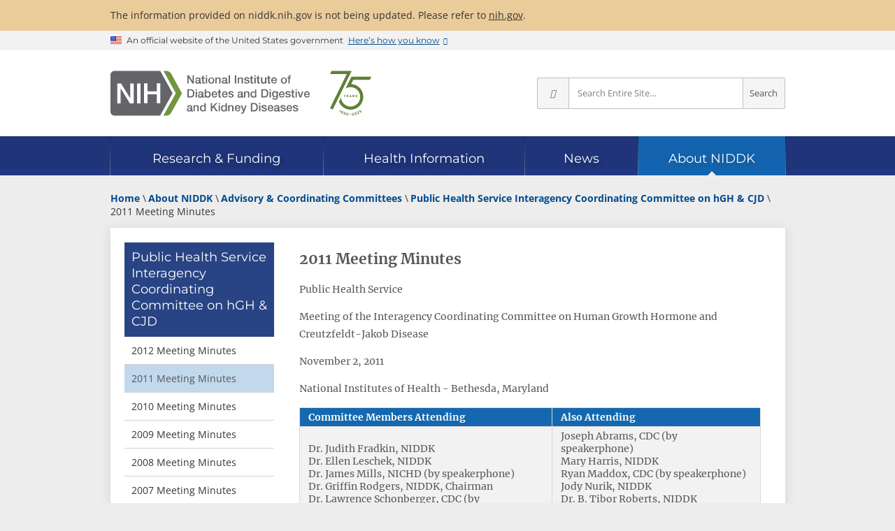

--- FILE ---
content_type: text/html; charset=utf-8
request_url: https://www.niddk.nih.gov/about-niddk/advisory-coordinating-committees/interagency-coordinating-committee-human-growth-hormone-creutzfeldt-jacob/2011-meeting-minutes
body_size: 14242
content:
<!doctype html>

<html lang="en-US">

<head>
    <meta charset="utf-8">
    <meta name="viewport" content="width=device-width, initial-scale=1.0">
    <meta http-equiv="X-UA-Compatible" content="IE=edge">
    <title>2011 Meeting Minutes - NIDDK</title>
    
    <meta name="msvalidate.01" content="7FEF9D64C9916EC9393EB5B21BD0037E">
    
    <meta name="format-detection" content="telephone=no">
    <link rel="icon" href="/_ux/niddk/9.40.0/favicon.ico">
    <link rel="apple-touch-icon" href="/_ux/niddk/9.40.0/images/apple-touch-icon.png">
    
    <link rel="preconnect" href="https://www.google-analytics.com">
    <link rel="preconnect" href="https://www.googletagmanager.com">
    <link rel="dns-prefetch" href="https://www.google-analytics.com">
    <link rel="dns-prefetch" href="https://www.googletagmanager.com">
    <link rel="dns-prefetch" href="https://dap.digitalgov.gov">
    <link rel="dns-prefetch" href="https://livechat.niddk.nih.gov">
    <link rel="preload" as="font" type="font/woff2" href="/_ux/niddk/9.40.0/styles/fonts/merriweather-v30-latin-regular.woff2" crossorigin>
    <link rel="preload" as="font" type="font/woff2" href="/_ux/niddk/9.40.0/styles/fonts/open-sans-v29-latin-regular.woff2" crossorigin>
    <link rel="preload" as="font" type="font/woff2" href="/_ux/niddk/9.40.0/styles/fonts/open-sans-v29-latin-600.woff2" crossorigin>
    <link rel="preload" as="font" type="font/woff2" href="/_ux/niddk/9.40.0/styles/fonts/open-sans-v29-latin-700.woff2" crossorigin>
    <link rel="preload" as="font" type="font/woff2" href="/_ux/niddk/9.40.0/styles/fonts/montserrat-v24-latin-regular.woff2" crossorigin>
    <link rel="preload" as="font" type="font/woff2" href="/_ux/niddk/9.40.0/styles/fonts/dki.woff2" crossorigin>
    
    <link rel="preload" as="fetch" href="/_internal/livechat/livechatstatus?id=50663d80-608f-413c-b61a-b8cc400d51e4" id="_lcstatuslink" crossorigin>
    
    <link rel="stylesheet" media="print" onload="this.media='all'" href="/_ux/niddk/9.40.0/deps/slick-carousel/slick.min.css">
    <link rel="stylesheet" media="print" onload="this.media='all'" href="/_ux/niddk/9.40.0/deps/jquery-scrolltabs/scrolltabs.min.css">
    <link rel="stylesheet" media="print" onload="this.media='all'" href="/_ux/niddk/9.40.0/deps/magnific-popup/magnific-popup.min.css">
    <link rel="stylesheet" media="print" onload="this.media='all'" href="/_ux/niddk/9.40.0/deps/tablesaw/tablesaw.min.css">
    
    <link rel="stylesheet" href="/_ux/niddk/9.40.0/styles/niddk-web.css">
    <noscript><link rel="stylesheet" href="/_ux/niddk/9.40.0/styles/niddk-nojs.css"></noscript>

    

        <link rel="canonical" href="https://www.niddk.nih.gov/about-niddk/advisory-coordinating-committees/interagency-coordinating-committee-human-growth-hormone-creutzfeldt-jacob/2011-meeting-minutes">
    <meta property="og:url" content="https://www.niddk.nih.gov/about-niddk/advisory-coordinating-committees/interagency-coordinating-committee-human-growth-hormone-creutzfeldt-jacob/2011-meeting-minutes">
    <meta property="og:type" content="article">
    <meta property="og:title" content="2011 Meeting Minutes - NIDDK">
        <meta property="og:image" content="https://www.niddk.nih.gov/-/media/Images/Components/Default-Social-Media-Images/Home--About-Card.png">
    <meta property="og:site_name" content="National Institute of Diabetes and Digestive and Kidney Diseases">
    <meta name="twitter:card" content="summary">
    <meta name="twitter:site:id" content="1901405066">     <meta name="twitter:title" content="2011 Meeting Minutes - NIDDK">
        <meta name="twitter:image" content="https://www.niddk.nih.gov/-/media/Images/Components/Default-Social-Media-Images/Home--About-Card.png">
        <script>
        window.dataLayer = window.dataLayer || [];
        dataLayer.push({"pageID":"50663d80-608f-413c-b61a-b8cc400d51e4","pagePath":"/about-niddk/advisory-coordinating-committees/interagency-coordinating-committee-human-growth-hormone-creutzfeldt-jacob/2011-meeting-minutes","pageTitle":"2011 Meeting Minutes","pageLanguage":"English","lastReviewedDate":"2011-11-01"});
        </script>




<script>(function(w,d,s,l,i){w[l]=w[l]||[];w[l].push({'gtm.start':
new Date().getTime(),event:'gtm.js'});var f=d.getElementsByTagName(s)[0],
j=d.createElement(s),dl=l!='dataLayer'?'&l='+l:'';j.async=true;j.src=
'https://www.googletagmanager.com/gtm.js?id='+i+dl;f.parentNode.insertBefore(j,f);
})(window,document,'script','dataLayer','GTM-MBRL4D');</script></head>
<body itemscope itemtype="http://schema.org/WebPage" class="page-lang-en">
<noscript><iframe src="https://www.googletagmanager.com/ns.html?id=GTM-MBRL4D" height="0" width="0" style="display:none;visibility:hidden" name="Google Tag Manager" title="Google Tag Manager"></iframe></noscript>    
    <div class="site-wrap">
        <header class="site-header">
            <a href="#main" class="skip-link">Skip to main content</a>
            <div class="site-alerts">
                <div class="site-alert info">
    <div class="grid">
        <p>
            The information provided on niddk.nih.gov is not being updated. Please refer to <a href="https://www.nih.gov">nih.gov</a>.
        </p>
    </div>
</div>
            </div>
            <section class="usa-banner" aria-label="Official website of the United States government">
    <div class="usa-accordion grid">
        <div class="usa-banner__header">
            <div class="usa-banner__inner">
                <div class="usa-banner__inner-flag">
                    <img class="usa-banner__header-flag" src="[data-uri]" alt="U.S. flag">
                </div>
                <div class="usa-banner__inner-text">
                    <p class="usa-banner__header-text">An official website of the United States government</p>
                    <p class="usa-banner__header-action" aria-hidden="true">Here’s how you know</p>
                </div>
                <button type="button" class="usa-banner__button" aria-expanded="false" aria-controls="gov-banner">
                    <span class="usa-banner__button-text">Here’s how you know</span>
                </button>
            </div>
        </div>
        <div class="usa-banner__content usa-accordion__content" id="gov-banner" hidden>
            <div class="usa-banner__guidance">
                <svg xmlns="http://www.w3.org/2000/svg" aria-hidden="true" width="64" height="64" viewBox="0 0 64 64"><title>Official government website icon</title><path fill="#2378C3" fill-rule="evenodd" d="M32 0c17.673 0 32 14.327 32 32 0 17.673-14.327 32-32 32C14.327 64 0 49.673 0 32 0 14.327 14.327 0 32 0zm0 1.208C14.994 1.208 1.208 14.994 1.208 32S14.994 62.792 32 62.792 62.792 49.006 62.792 32 49.006 1.208 32 1.208zm10.59 38.858a.857.857 0 0 1 .882.822v1.642H18.886v-1.642a.857.857 0 0 1 .882-.822H42.59zM25.443 27.774v9.829h1.642v-9.83h3.273v9.83H32v-9.83h3.272v9.83h1.643v-9.83h3.272v9.83h.76a.857.857 0 0 1 .882.821v.821h-21.3v-.809a.857.857 0 0 1 .88-.82h.762v-9.842h3.272zm5.736-8.188l12.293 4.915v1.642h-1.63a.857.857 0 0 1-.882.822H21.41a.857.857 0 0 1-.882-.822h-1.642v-1.642l12.293-4.915z" /></svg>
                <div class="usa-media-block__body">
                    <p>
                        <strong>Official websites use .gov</strong>
                        <br>
                        A <strong>.gov</strong> website belongs to an official government organization in the United States.
                    </p>
                </div>
            </div>
            <div class="usa-banner__guidance">
                <svg xmlns="http://www.w3.org/2000/svg" aria-hidden="true" width="64" height="64" viewBox="0 0 64 64"><title>icon-https</title><path fill="#719F2A" fill-rule="evenodd" d="M32 0c17.673 0 32 14.327 32 32 0 17.673-14.327 32-32 32C14.327 64 0 49.673 0 32 0 14.327 14.327 0 32 0zm0 1.208C14.994 1.208 1.208 14.994 1.208 32S14.994 62.792 32 62.792 62.792 49.006 62.792 32 49.006 1.208 32 1.208zm0 18.886a7.245 7.245 0 0 1 7.245 7.245v3.103h.52c.86 0 1.557.698 1.557 1.558v9.322c0 .86-.697 1.558-1.557 1.558h-15.53c-.86 0-1.557-.697-1.557-1.558V32c0-.86.697-1.558 1.557-1.558h.52V27.34A7.245 7.245 0 0 1 32 20.094zm0 3.103a4.142 4.142 0 0 0-4.142 4.142v3.103h8.284V27.34A4.142 4.142 0 0 0 32 23.197z" /></svg>
                <div class="usa-media-block__body">
                    <p>
                        <strong>Secure .gov websites use HTTPS</strong>
                        <br>
                        A <strong>lock</strong> (
                        <span class="icon-lock">
                            <svg xmlns="http://www.w3.org/2000/svg" width="52" height="64" viewbox="0 0 52 64" class="usa-banner__lock-image" role="img" aria-labelledby="banner-lock-title banner-lock-description" focusable="false">
                                <title id="banner-lock-title">Lock</title>
                                <desc id="banner-lock-description">Locked padlock icon</desc>
                                <path fill="#000000" fill-rule="evenodd" d="M26 0c10.493 0 19 8.507 19 19v9h3a4 4 0 0 1 4 4v28a4 4 0 0 1-4 4H4a4 4 0 0 1-4-4V32a4 4 0 0 1 4-4h3v-9C7 8.507 15.507 0 26 0zm0 8c-5.979 0-10.843 4.77-10.996 10.712L15 19v9h22v-9c0-6.075-4.925-11-11-11z" />
                            </svg>
                        </span>
                        ) or <strong>https://</strong> means you’ve safely connected to the .gov website. Share sensitive information only on official, secure websites.
                    </p>
                </div>
            </div>
        </div>
    </div>
</section>
<div class="stripe-brand">
    <div class="dk-brand-wrap">
        <div class="dk-site-logos">
<a href="/" title="NIDDK home page">
<img src="/_ux/niddk/9.40.0/images/site-logos.svg#full" width="300" height="67" class="desktop" alt="NIH: National Institute of Diabetes and Digestive and Kidney Diseases" />
<img src="/_ux/niddk/9.40.0/images/site-logos.svg#abbrev" width="150" height="34" class="mobile" alt="NIH: National Institute of Diabetes and Digestive and Kidney Diseases" />
</a>
<a href="/about-niddk/75th-anniversary" title="NIDDK 75th Anniversary">
<img src="/_ux/niddk/9.40.0/images/site-logos.svg#full75" width="63" height="67" class="desktop" alt="75 years: 1950-2025" />
<img src="/_ux/niddk/9.40.0/images/site-logos.svg#abbrev75" width="35" height="30" class="mobile" alt="75 years: 1950-2025" />
</a>
</div>
        <div class="dk-site-mobile-toolbar">
    <button type="button" class="mobile-site-search"><i class="i-search"></i>Search</button>
    <button type="button" class="dk-nav-menu"><i class="i-menu"></i>Menu</button>
</div>

        <form class="dk-site-search" id="site-search" action="/search" method="GET" aria-label="Site search">
            <button type="button" class="close-mobile-site-search" aria-label="Close search"><i class="i-times"></i></button>
            <div class="site-search-info">Search for Information from NIDDK</div>
            <button type="button" class="ss-options" title="Change search scope" aria-label="Select scope" aria-haspopup="true" aria-owns="site-search-opts">
                <i class="i-angle-down" aria-hidden="true"></i>
            </button>
            <ul id="site-search-opts" role="menu" aria-hidden="true" aria-label="Scope options">
                <li role="menuitemradio" aria-checked="true" data-value="all">Entire Site</li>
                <li role="menuitemradio" aria-checked="false" data-value="research">Research &amp; Funding</li>
                <li role="menuitemradio" aria-checked="false" data-value="health-info">Health Information</li>
                <li role="menuitemradio" aria-checked="false" data-value="news">News</li>
                <li role="menuitemradio" aria-checked="false" data-value="about">About NIDDK</li>
            </ul>
            <input type="hidden" name="s" value="all" />
            <input type="text" name="q" placeholder="Search Entire Site…" aria-label="Site search terms" />
            <button type="submit" class="ss-go" title="Search Entire Site">Search</button>
        </form>
    </div>
</div>

<nav class="dk-site-nav sticky" aria-label="Site">
    <div class="grid" role="presentation">
        <div class="sn-bar" role="list" aria-owns="dk_sn0 dk_sn1 dk_sn2 dk_sn3 dk_sn4">
            <div id="dk_sn0" class="sn-home" role="listitem">
                <div class="sn-section-title">
                    <a href="/" class="dk-logo">Home</a>
                </div>
            </div>
            <div class="sn-sections-wrap" role="presentation">
                <div class="sn-sections" role="presentation">
                        <div id="dk_sn1" class="sn-section" role="listitem">
                            <input id="dk_snexpand1" type="checkbox" class="sn-chk-expand"/>
                            <div class="sn-section-title">
                                <a href="/research-funding"><span>Research &amp; Funding</span></a>
                                <label for="dk_snexpand1" class="sn-lbl-expand">Expand Research &amp; Funding</label>
                            </div>
                                <div class="sn-subsections" role="list">
                                    <div class="sn-collapsible">
                                            <div role="presentation">
                                                                                                    <div role="listitem"><a href="/research-funding/current-opportunities">Current Funding Opportunities</a></div>
                                                    <div role="listitem"><a href="/research-funding/research-programs">Research Programs &amp; Contacts</a></div>
                                                    <div role="listitem"><a href="/research-funding/human-subjects-research">Human Subjects Research</a></div>
                                                    <div role="listitem"><a href="/research-funding/process">Funding Process</a></div>
                                            </div>
                                            <div role="presentation">
                                                                                                    <div role="listitem"><a href="/research-funding/training-career-development">Research Training &amp; Career Development</a></div>
                                                    <div role="listitem"><a href="/research-funding/funded-grants-grant-history">Funded Grants &amp; Grant History</a></div>
                                                    <div role="listitem"><a href="/research-funding/research-resources">Research Resources</a></div>
                                            </div>
                                            <div role="presentation">
                                                                                                    <div role="listitem"><a href="/research-funding/at-niddk">Research at NIDDK</a></div>
                                                    <div role="listitem"><a href="/research-funding/technology-advancement-transfer">Technology Advancement &amp; Transfer</a></div>
                                                    <div role="listitem"><a href="/news/meetings-workshops">Meetings &amp; Workshops</a></div>
                                            </div>
                                    </div>
                                </div>
                        </div>
                        <div id="dk_sn2" class="sn-section" role="listitem">
                            <input id="dk_snexpand2" type="checkbox" class="sn-chk-expand"/>
                            <div class="sn-section-title">
                                <a href="/health-information"><span>Health Information</span></a>
                                <label for="dk_snexpand2" class="sn-lbl-expand">Expand Health Information</label>
                            </div>
                                <div class="sn-subsections" role="list">
                                    <div class="sn-collapsible">
                                            <div role="group" class="sn-subgroup" aria-labelledby="dk_snsg0">
                                                    <div id="dk_snsg0" class="sn-subgroup-title" role="presentation">Health Topics</div>
                                                                                                    <div role="listitem"><a href="/health-information/diabetes">Diabetes</a></div>
                                                    <div role="listitem"><a href="/health-information/digestive-diseases">Digestive Diseases</a></div>
                                                    <div role="listitem"><a href="/health-information/kidney-disease">Kidney Disease</a></div>
                                                    <div role="listitem"><a href="/health-information/weight-management">Weight Management</a></div>
                                                    <div role="listitem"><a href="/health-information/liver-disease">Liver Disease</a></div>
                                                    <div role="listitem"><a href="/health-information/urologic-diseases">Urologic Diseases</a></div>
                                                    <div role="listitem"><a href="/health-information/endocrine-diseases">Endocrine Diseases</a></div>
                                                    <div role="listitem"><a href="/health-information/diet-nutrition">Diet &amp; Nutrition</a></div>
                                                    <div role="listitem"><a href="/health-information/blood-diseases">Blood Diseases</a></div>
                                                    <div role="listitem"><a href="/health-information/diagnostic-tests">Diagnostic Tests</a></div>
                                            </div>
                                            <div role="presentation">
                                                                                                    <div role="listitem"><a href="/health-information/informacion-de-la-salud">La informaci&#243;n de la salud en espa&#241;ol</a></div>
                                                    <div role="listitem"><a href="/health-information/health-statistics">Health Statistics</a></div>
                                                    <div role="listitem"><a href="/health-information/clinical-trials">Clinical Trials</a></div>
                                            </div>
                                            <div role="presentation">
                                                                                                    <div role="listitem"><a href="/health-information/professionals">For Health Professionals</a></div>
                                                    <div role="listitem"><a href="/health-information/professionals/diabetes-discoveries-practice">Diabetes Discoveries &amp; Practice Blog</a></div>
                                                    <div role="listitem"><a href="/health-information/community-health-outreach">Community Health &amp; Outreach</a></div>
                                            </div>
                                    </div>
                                </div>
                        </div>
                        <div id="dk_sn3" class="sn-section" role="listitem">
                            <input id="dk_snexpand3" type="checkbox" class="sn-chk-expand"/>
                            <div class="sn-section-title">
                                <a href="/news"><span>News</span></a>
                                <label for="dk_snexpand3" class="sn-lbl-expand">Expand News</label>
                            </div>
                                <div class="sn-subsections" role="list">
                                    <div class="sn-collapsible">
                                            <div role="presentation">
                                                                                                    <div role="listitem"><a href="/news/archive">News Archive</a></div>
                                                    <div role="listitem"><a href="/news/meetings-workshops">Meetings &amp; Workshops</a></div>
                                            </div>
                                            <div role="presentation">
                                                                                                    <div role="listitem"><a href="/news/media-library">Media Library</a></div>
                                                    <div role="listitem"><a href="/news/follow-us">Follow Us</a></div>
                                            </div>
                                    </div>
                                </div>
                        </div>
                        <div id="dk_sn4" class="sn-section current" role="listitem">
                            <input id="dk_snexpand4" type="checkbox" class="sn-chk-expand"/>
                            <div class="sn-section-title">
                                <a href="/about-niddk"><span>About NIDDK</span></a>
                                <label for="dk_snexpand4" class="sn-lbl-expand">Expand About NIDDK</label>
                            </div>
                                <div class="sn-subsections" role="list">
                                    <div class="sn-collapsible">
                                            <div role="presentation">
                                                                                                    <div role="listitem"><a href="/about-niddk/meet-director">Meet the Director</a></div>
                                                    <div role="listitem"><a href="/about-niddk/offices-divisions">Offices &amp; Divisions</a></div>
                                                    <div role="listitem"><a href="/about-niddk/staff-directory">Staff Directory</a></div>
                                                    <div role="listitem"><a href="/about-niddk/budget-legislative-information">Budget &amp; Legislative Information</a></div>
                                            </div>
                                            <div role="presentation">
                                                                                                    <div role="listitem"><a href="/about-niddk/advisory-coordinating-committees">Advisory &amp; Coordinating Committees</a></div>
                                                    <div role="listitem"><a href="/about-niddk/strategic-plans-reports">Strategic Plans &amp; Reports</a></div>
                                                    <div role="listitem"><a href="/about-niddk/research-areas">Research Areas</a></div>
                                                    <div role="listitem"><a href="/about-niddk/faqs">FAQs</a></div>
                                            </div>
                                            <div role="presentation">
                                                                                                    <div role="listitem"><a href="/about-niddk/jobs">Jobs at NIDDK</a></div>
                                                    <div role="listitem"><a href="/about-niddk/visit-us">Visit Us</a></div>
                                                    <div role="listitem"><a href="/about-niddk/contact-us">Contact Us</a></div>
                                                    <div role="listitem"><a href="/about-niddk/75th-anniversary">NIDDK 75th Anniversary</a></div>
                                            </div>
                                    </div>
                                </div>
                        </div>
                </div>
            </div>
        </div>
    </div>
</nav>
<div class="balloon"></div>

        </header>
        <main id="main">
    <div class="grid dk-two-column">
        <div class="dk-breadcrumb-row">
                <script type="application/ld+json">
    {
      "@context": "https://schema.org",
      "@type": "BreadcrumbList",
      "itemListElement" : [
               
               {
                    "@type": "ListItem",
                   "position": 1,
                   "name": "Home",

                   "item": "https://www.niddk.nih.gov"
               },
              
               
               {
                    "@type": "ListItem",
                   "position": 2,
                   "name": "About NIDDK",

                   "item": "https://www.niddk.nih.gov/about-niddk"
               },
              
               
               {
                    "@type": "ListItem",
                   "position": 3,
                   "name": "Advisory &amp; Coordinating Committees",

                   "item": "https://www.niddk.nih.gov/about-niddk/advisory-coordinating-committees"
               },
              
               
               {
                    "@type": "ListItem",
                   "position": 4,
                   "name": "Public Health Service Interagency Coordinating Committee on hGH &amp; CJD",

                   "item": "https://www.niddk.nih.gov/about-niddk/advisory-coordinating-committees/interagency-coordinating-committee-human-growth-hormone-creutzfeldt-jacob"
               },
              
               
                   {
                   "@type": "ListItem",
                   "position": 5,
                   "name": "2011 Meeting Minutes"

                   }
               
      ]
    }
    </script>
    <div class="dk-breadcrumbs">
        <ol>
                    <li>
                        
                        <a href="/"><span>Home</span></a>
                    </li>
                    <li>
                        
                        <a href="/about-niddk"><span>About NIDDK</span></a>
                    </li>
                    <li>
                        
                        <a href="/about-niddk/advisory-coordinating-committees"><span>Advisory &amp; Coordinating Committees</span></a>
                    </li>
                    <li>
                        
                        <a href="/about-niddk/advisory-coordinating-committees/interagency-coordinating-committee-human-growth-hormone-creutzfeldt-jacob"><span>Public Health Service Interagency Coordinating Committee on hGH &amp; CJD</span></a>
                    </li>
                    <li>
                        <span>2011 Meeting Minutes</span>
                    </li>
        </ol>
    </div>

    <button type="button" class="context-menu-button">Related Topics</button>

        </div>
        <div class="dk-main-container">
            <nav class="dk-leftnav" aria-label="Section navigation">
                


    <a href="/about-niddk/advisory-coordinating-committees/interagency-coordinating-committee-human-growth-hormone-creutzfeldt-jacob" aria-description="Parent page">Public Health Service Interagency Coordinating Committee on hGH &amp; CJD</a>
        <ul>
            
                <li class="ln-collapsed">
        <a href="/about-niddk/advisory-coordinating-committees/interagency-coordinating-committee-human-growth-hormone-creutzfeldt-jacob/2012-meeting-minutes">2012 Meeting Minutes</a>
                </li>
                <li class="ln-current">
        <span>2011 Meeting Minutes</span>
                </li>
                <li class="ln-collapsed">
        <a href="/about-niddk/advisory-coordinating-committees/interagency-coordinating-committee-human-growth-hormone-creutzfeldt-jacob/2010-meeting-minutes">2010 Meeting Minutes</a>
                </li>
                <li class="ln-collapsed">
        <a href="/about-niddk/advisory-coordinating-committees/interagency-coordinating-committee-human-growth-hormone-creutzfeldt-jacob/2009-meeting-minutes">2009 Meeting Minutes</a>
                </li>
                <li class="ln-collapsed">
        <a href="/about-niddk/advisory-coordinating-committees/interagency-coordinating-committee-human-growth-hormone-creutzfeldt-jacob/2008-meeting-minutes">2008 Meeting Minutes</a>
                </li>
                <li class="ln-collapsed">
        <a href="/about-niddk/advisory-coordinating-committees/interagency-coordinating-committee-human-growth-hormone-creutzfeldt-jacob/2007-meeting-minutes">2007 Meeting Minutes</a>
                </li>
        </ul>

            </nav>
            <article class="dk-content">
                    <h1 itemprop="name">2011 Meeting Minutes</h1>
    <div >
        <p>Public Health Service</p>
<p>Meeting of the Interagency Coordinating Committee on Human Growth Hormone and Creutzfeldt-Jakob Disease</p>
<p>November 2, 2011</p>
<p>National Institutes of Health - Bethesda, Maryland</p>
<table data-tablesaw-mode="stack" summary="Meeting Attendees">
    <thead>
        <tr>
            <th>Committee Members Attending</th>
            <th>Also Attending</th>
        </tr>
    </thead>
    <tbody>
        <tr>
            <td>
            Dr. Judith Fradkin, NIDDK<br />
            Dr. Ellen Leschek, NIDDK<br />
            Dr. James Mills, NICHD (by speakerphone)<br />
            Dr. Griffin Rodgers, NIDDK, Chairman<br />
            Dr. Lawrence Schonberger, CDC (by speakerphone)<br />
            Dr. Diane Wysowski, FDA (by speakerphone)</td>
            <td>
            Joseph Abrams, CDC (by speakerphone)<br />
            Mary Harris, NIDDK<br />
            Ryan Maddox, CDC (by speakerphone)<br />
            Jody Nurik, NIDDK<br />
            Dr. B. Tibor Roberts, NIDDK<br />
            Dr. Julie Wallace, NIDDK<br />
            Dr. May Wong, NINDS (by speakerphone)</td>
        </tr>
    </tbody>
</table>
<p>The meeting began at 1:30 p.m.</p>
<p><strong>1. Welcome</strong></p>
<p>Dr. Rodgers welcomed the group, and those attending introduced themselves.</p>
<p><strong>2. Epidemiology Study Status Report</strong></p>
<p>Dr. Leschek reviewed activities under the contract with Westat for the follow-up of deaths in the cohort and ascertainment of CJD cases. According to Committee practice, she then reviewed both confirmed and possible U.S. cases of CJD in the following categories:</p>
<ol style="margin-left: 40px; list-style-type: upper-roman;">
    <li>Neuropathologically confirmed CJD</li>
    <li>Clinically confirmed CJD</li>
    <li>Clinically suspicious - neurologic findings of uncertain etiology with insufficient information to confirm or exclude CJD</li>
    <li>Deaths under investigation</li>
</ol>
<p><strong>Case Categories I, II, and III:</strong></p>
<p>Dr. Leschek reported that during 2011 the Public Health Service learned of a new neuropathologically confirmed case of CJD. The cohort member, who had received NHPP growth hormone from 1965 to 1970, had died in May of 2009. The National Prion Disease Pathology Surveillance Center contacted Dr. Schonberger to inform him of a death, reporting that autopsy confirmed CJD. This will be listed as the 29th&nbsp;case of CJD in the cohort. However, while the cohort member’s sister has authorized release of medical records, Westat has not yet received either the records or the death certificate. For this technical reason, the official number of confirmed cases remains 28, at present. Of interest, this case lengthens the potential incubation period for CJD. The incubation period for this case was at least 39 and possibly as long as 44 years, while the previous longest possible incubation time was about 33 years. Dr. Leschek will consult the physician to try to determine the date of symptom onset, and report an incubation period for the fact sheet from initial treatment to onset of symptoms. Because the increase in potential incubation time is so significant, Dr. Wysowski also recommended checking all of the information we had on treatment dates for this individual, to ensure that source documents are in agreement.</p>
<p>Since this case is not yet “official,” no cases were added to either category I or II (confirmed CJD) in 2011. Therefore the total number of deaths in the cohort attributable to CJD remains 28, including 13 in category I (neuropathologically confirmed) and 15 in category II (clinically confirmed). All deaths confirmed as CJD received at least some of their hGH treatment prior to 1977, when Dr. Parlow’s laboratory began producing hGH for the National Hormone and Pituitary Program.</p>
<p>The number of cases regarded as “clinically suspicious—insufficient information to confirm” (category III) remains 4. Cases are placed in category III when there is a difference of opinion among members of the Neurologic Review Group (NRG) about the likelihood of CJD, and no further clinical information is likely to become available.</p>
<p><strong>Case Category IV:</strong></p>
<p>Dr. Leschek reminded the group that only one case remained under investigation following the 2010 Committee meeting. This was that of a cohort member who died at 35 years of age in 2004, with “encephalopathy” listed as the cause of death, with no autopsy performed. Records indicate that she received hGH from ages 14-16, necessitated by tumor and tumor-related radiotherapy. Although Dr. Leschek was unable to locate next of kin, Dr. Schonberger was able to obtain some medical records via CDC channels. These included several electroencephalograms (EEGs) from the period leading up to onset of mental deterioration. These tests did not show periodic, generalized sharp wave complexes characteristic of CJD. One EEG did reveal focal epileptiform abnormalities consistent with the individual’s ongoing seizure problems, and therefore underlying neurological pathology may help account for some of the cerebral deterioration that occurred in her last year of life. Significantly, two months before her death she was alert and “at her baseline” functionally, according to staff at the nursing home where she lived—able to propel herself in a wheelchair and feed herself, for example. Computed tomography (CT) scans and other records similarly indicate severe, chronic neurological issues, rather than CJD. The records were sent to the Neurology Review Group (NRG), which had not yet provided their opinions as of the date of the Committee meeting, but Dr. Leschek felt it was highly unlikely they would consider this to be a case of CJD.</p>
<p>Dr. Leschek next presented the case of a man who died in August 2007 at 51 years of age, with extrapontine myelinolysis listed as the cause of death, and hyponatremia and hypopituitarism listed as contributing causes. As a teenager he was treated with surgery and radiotherapy for a pituitary tumor, leaving him with panhypopituitarism, which was the reason for his growth hormone therapy during a period beginning in 1974 and ending in 1977. An autopsy has been performed, but the parents have refused participation in our study, so the results are not available. Dr. Fradkin suggested, however, that if the autopsy turned up anything unexpected, an amended death certificate might have been filed. Dr. Leschek will try to determine whether that occurred.</p>
<p>Dr. Leschek then told the Committee about a man who died at age 33 in 2008 of anoxic encephalopathy (“10 day duration due to respiratory failure.”) Dr. Leschek noted that this was suggestive of some acute etiology. He was treated with growth hormone from 1980 through 1982 for isolated growth hormone deficiency. No autopsy was performed, his parents are deceased, and Dr. Leschek is proscribed by IRB rules from contacting his spouse for additional information. This case is unusual, considering the age and cause of death together with the lack of known neurological issues. Although the Committee agreed that the limited available data are by no means strongly suggestive of CJD, Dr. Schonberger and Dr. Maddox agreed to try to obtain more records through CDC channels, noting that where (which state) the person died can strongly affect the probability that such an inquiry will be successful.</p>
<p>Dr. Leschek then described a living recipient previously under consideration for possible CJD. Dr. Leschek had been contacted by the sister of this man, who is not in the cohort. The sister explained that he was treated with growth hormone between 1960 and 1962, and had developed some signs of possible CJD. The individual was still alive, however, and the sister recently reported that a change in medication regimen over the last year seemed to greatly alleviate symptoms. Thus, the man’s condition improved during 2011, and there is no longer any evidence of CJD.</p>
<tablecaption>
Case Summary by Category (resulting from adjudication during this meeting):
</tablecaption>
<table data-tablesaw-mode="stack">
    <thead>
        <tr>
            <th>
            Category
            </th>
            <th>
            # cases
            </th>
            <th>
            Net change since 2010
            </th>
        </tr>
    </thead>
    <tbody>
        <tr>
            <td>
            I
            </td>
            <td>
            13*
            </td>
            <td>
            0*
            </td>
        </tr>
        <tr>
            <td>
            II
            </td>
            <td>
            15
            </td>
            <td>
            0
            </td>
        </tr>
        <tr>
            <td>
            III
            </td>
            <td>
            4
            </td>
            <td>
            0
            </td>
        </tr>
        <tr>
            <td>
            IV
            </td>
            <td>
            2
            </td>
            <td>
            +1
            </td>
        </tr>
    </tbody>
</table>
<p><em>*The numbers for category I are expected to increase by one, however, when the medical records for the apparent new case are received.</em></p>
<p><strong>Possible CJD Case Associated with Commercial Pituitary-Derived GH</strong></p>
<p>Dr. Schonberger discussed the case of a 33-year old who died in 2011, with CJD listed as cause of death. This individual did not receive NHPP hormone, but evidently was treated with growth hormone from two commercial producers (at 5 years 7 months and at 7 years 6 months, suggesting an incubation period of approximately 26.5 years). Despite the listed cause of death, Dr. Schonberger noted that the diagnosis was not yet confirmed by CDC or NRG experts, although it seemed probable, based on data received from the woman’s endocrinologist. Clinical evidence suggestive of CJD included onset of progressive dementia beginning in approximately October 2010, as well as cerebellar issues, and pyramidal and extrapyramidal signs. In addition, there was an MRI reportedly consistent with CJD, and possibly a positive cerebrospinal fluid tau test. That there was less than 2 years from first clinical observation of neurological symptoms until death is also consistent with CJD. The physicians were evidently convinced enough of the diagnosis not to request an autopsy. Dr. Schonberger is attempting to obtain the medical records, so the diagnosis can be independently confirmed. Dr. Fradkin noted that the commercial purification procedure employed size-exclusion chromatography similar in principle to that used post-1977 in the NHPP, but that available data do not allow for a comparison of quality between the different preparations. Permissions have been given to share the medical records, but at this stage CDC has not received them. Attending physicians are apparently interested in publishing details of the case.</p>
<p>Dr. Fradkin noted that the&nbsp;<a href="/health-information/endocrine-diseases/national-hormone-pituitary-program">summary</a> and <a href="/health-information/endocrine-diseases/national-hormone-pituitary-program">comprehensive</a> fact sheets list the question, "How many people treated with pituitary hGH in the United States got CJD?" In light of this case, the question may need to be rephrased to something like "How many people treated with NHPP-distributed hGH got CJD in the United States?" Dr. Mills suggested that if that change is made, it may be advisable to say we also know of at least one commercial U.S. case, but that we do not have information about how many people were treated with commercial hormone. Dr. Schonberger suggested waiting to make any such change unless and until confirmation of the diagnosis, and there was general agreement. Dr. Leschek pointed out that it may be advisable, however, to go ahead and revise the comprehensive information page, which includes the question, “What is my risk for getting CJD from pituitary hGH?” She suggested clarifying that this only pertains to risk for people who received hGH from the NHPP. Ms. Nurik noted that because these are web documents, it should be a fairly simple matter to update them quickly when new data are received.<strong></strong></p>
<p><strong>3. Report on CJD in foreign GH recipients</strong></p>
<p>Dr. Schonberger reported that three additional cases of CJD linked to hGH treatment have been reported in the United Kingdom. This brings the total number of CJD cases outside the United States that are attributable to hGH to 196. There was some question as to where to report the likely U.S. commercial case discussed above, if confirmed. There is not an obvious place to list it on either fact sheet.</p>
<tablecaption>
Reported cases by country as of November 2011:
</tablecaption>
<table data-tablesaw-mode="stack">
    <thead>
        <tr>
            <th>Country</th>
            <th>Reported Cases</th>
        </tr>
    </thead>
    <tbody>
        <tr>
            <td>France</td>
            <td>119</td>
        </tr>
        <tr>
            <td>
            United Kingdom
            </td>
            <td>
            64 <sup>1, 2</sup></td>
        </tr>
        <tr>
            <td>
            New Zealand
            </td>
            <td>
            6
            </td>
        </tr>
        <tr>
            <td>
            Brazil
            </td>
            <td>
            2
            </td>
        </tr>
        <tr>
            <td>
            Holland
            </td>
            <td>
            2
            </td>
        </tr>
        <tr>
            <td>
            Australia
            </td>
            <td>
            1
            </td>
        </tr>
        <tr>
            <td>Austria</td>
            <td>
            1
            </td>
        </tr>
        <tr>
            <td>
            Qatar
            </td>
            <td>
            1
            </td>
        </tr>
        <tr>
            <td>
            Non-U.S. Total
            </td>
            <td>
            196
            </td>
        </tr>
    </tbody>
</table>
<p><sup>1</sup> does not include four known cases of iatrogenic CJD from Australian pituitary gonadotropin (one in the UK, three in Australia).</p>
<p><sup>2</sup> includes one individual still surviving as of November 2, 2011.</p>
<p><strong>4. Update on Fact Sheet and Public Inquiries</strong></p>
<p>Ms. Nurik reviewed changes to the comprehensive and summary information pages, including:</p>
<ul>
    <li>Upon confirmation of the 29th&nbsp;case, the plan will be to:
    <ul>
        <li>change the number of U.S. NHPP cases to 29;</li>
        <li>change to 37 the total number of people who may have gotten CJD after treatment with pituitary hGH made in the United States;</li>
        <li>change the average length of treatment for those who developed CJD, lowering that number from 8.5 to 8.4 years</li>
        <li>change the longest known incubation time from treatment to onset of symptoms.</li>
    </ul>
    </li>
    <li>International numbers will be changed to reflect Dr. Schonberger’s report</li>
    <li>The <a href="https://pubmed.ncbi.nlm.nih.gov/21816775/">recent publication from Abrams</a>, et al. will be added to the <a href="/health-information/endocrine-diseases/national-hormone-pituitary-program/human-growth-hormone-creutzfeldt-jakob-disease-resource-list">resource list</a></li>
    <li>As suggested by Dr. Wysowski, Ms. Nurik will also add papers on human growth hormone by&nbsp;<a href="https://pubmed.ncbi.nlm.nih.gov/19906787/">Bell, et al.</a> and by <a href="https://www.sciencedirect.com/science/article/abs/pii/S0022347610001526?showall%3Dtrue%26via%3Dihub">Wilton, et al</a>.</li>
</ul>
<p>Dr. Fradkin noted that the estimates of risk (for the whole cohort, as well as for those treated before 1970) should be updated in light of the cases that have arisen since the old numbers were calculated. There was general agreement to round to the nearest 5. (Thus, “Overall, one out of about 265 people [29 out of 7,700 people] who were treated with NHPP hGH got CJD. However, one in about 95 people who began treatment before 1977 got CJD.”) Ms. Nurik noted that whenever an update is made to an issue addressed in both the summary and the comprehensive documents, changes will be made to both to keep them in alignment.</p>
<p>Ms. Harris reported that there had been 15 public inquiries pertaining to the NHPP from January 1 through October 2011. (For reference, there were 12 in 2009 and 22 in 2010, but note that the 2011 calls were only through October.) Nine of this year’s calls were from people who turned out to be in the cohort. Seven of those nine were submitting address changes and/or requesting updates; one was to notify us of a patient death (unrelated to CJD); another called to report health problems, and was referred to Dr. Leschek.</p>
<p><strong>5. Proposal To Study Incidence of Other Neurodegenerative Diseases in the Cohort</strong></p>
<p>In September, Dr. Schonberger was contacted by Drs. John Trojanowski and David Irwin of the University of Pennsylvania, expressing interest in assessing potential iatrogenic transmissibility of neurodegenerative proteinopathy disorders other than CJD. Alzheimer’s disease (AD), Parkinson’s disease (PD), frontotemporal lobar degeneration (FTLD), and Amyotrophic lateral sclerosis (ALS)—like CJD—are all characterized by deposition of amyloid protein deposits in brain. Each has its own characteristic amyloid, and none involve the prion protein, PrP. Tissue culture and animal model experiments have contributed to a proof of principle that if circumstances are sufficiently permissive, these amyloids or their oligomeric precursors can act in an infectious fashion. However, to date there is no known evidence of clinical transmission in humans. Drs. Trojanowski and Irwin therefore propose that we investigate whether any of these diseases have occurred at higher than expected frequencies among members of the cohort. At the same time, Drs. Trojanowski and Irwin plan to analyze pituitary tissue from AD, PD, FTLD, and ALS patients with the intention of eventually preparing a manuscript for publication that combines laboratory and cohort data.</p>
<p>Dr. Schonberger proposed reviewing mortality data to date as an initial step. Dr. Mills pointed out that such an analysis would potentially miss some cases of these diseases, if and when they did not materially contribute to death, in the opinion of the coroner. For example, while ALS is eventually fatal, PD typically is not. Further, he was concerned that these conditions may not be consistently reported on death certificates. Indeed, Dr. Schonberger noted that AD is known often to be left off death certificates, and it would therefore be necessary to include a control group such as the post-1977 cohort.</p>
<p>Dr. Mills was concerned that we not jump to the conclusion that just because the post-1977 procedure was known to reduce or eliminate CJD infectivity, it can also be assumed to have eliminated any other hypothetically infectious particle. He noted that there are other potential problems with selecting a different control group; however, because cohort members are likely to utilize the medical system at a higher rate than the population as a whole, that could lead to ascertainment bias. In addition, cohort members are more likely to have underlying neurological issues that could make accurate diagnosis of these diseases challenging. He further noted that depending on the incidence of these diseases in the general population, it may be possible only to detect a difference in risk in the cohort if it exceeds—for example—20-fold: it would be difficult to rule out smaller effects. Dr Wysowski supported the general principle of exploring whether unexpected frequencies of health effects are observed in the cohort. Dr. Mills was concerned about dilution of statistical effect (because of the multiple hypothesis problem) if we cast too broad a net. He noted that focusing on the relatively rare and more frequently fatal conditions—ALS and FTLD—would be most likely to detect a meaningful signal, if one exists.</p>
<p>Dr. Schonberger stressed that Dr. Trojanowski doubted these diseases could be transmitted, and that therefore an examination of the cohort could serve a valuable purpose by refuting the hypothesis that non-CJD proteinopathies may be transmissible. Dr. Roberts noted that even limiting the investigation to the four neurodegenerative illnesses of particular interest to Drs. Trojanowski and Irwin, such a refutation will not be possible. If no statistically meaningful cluster of any of these diseases is present in our cohort, that would suggest that either: 1) the diseases cannot be transmitted; 2) the source pituitary tissue had no AD/PD/FTLD/ALS-transmitting material; 3) the processing of the tissue had eliminated infectivity; 4) the incubation period had not yet been long enough; or 5) the administration route had been inappropriate to achieve infectivity. Thus, an examination of our cohort cannot rule out the possibility of iatrogenic transmission via another procedure, such as a dura mater graft, contaminated surgical instruments, or even administration of differently processed pituitary material. As a result, data from the cohort might support an infectivity hypothesis, but cannot refute it.</p>
<p>Dr. Schonberger mentioned that Dr. Fradkin had expressed the opinion over email that any resource expenditure incurred through minute inspection of medical records should be commensurate with the scientific value of the information to be obtained and should not detract from having sufficient resources to pursue our primary objective—determining the risk of CJD transmission. He noted that Dr. Trojanowski offered to staff such a review. Dr. Leschek explained that unfortunately such extramural staffing would not be permissible under IRB guidelines. However, she noted that a simple, low cost approach would be to ask Westat to organize a spreadsheet with causes of death and contributing factors, and to search that for instances of the four proteinopathies among the deceased members of the cohort. If one or more of the diseases do appear with what seems to be a higher than expected frequency, it could be pursued further. If not, Dr. Rodgers suggested the Committee let Drs. Trojanowski and Irwin know that due to limitations of the approach, there is nothing further we can provide at this time. There was a consensus to proceed in this fashion.</p>
<p><strong>6. Brief Highlights of Progress in CJD Research</strong></p>
<p>Dr. Schonberger selected the following four papers:</p>
<ul>
    <li><a href="https://pubmed.ncbi.nlm.nih.gov/20535485/">A review by Jones et al.</a> (<em>Acta Neuropathol.</em>, 2011. <strong>121</strong>:135–143) on cell free prion conversion models and their usefulness in understanding human disease;</li>
    <li><a href="http://onlinelibrary.wiley.com/doi/10.1002/ana.23589/full">A soon-to-be published paper by Peden et al.</a>&nbsp;(<em>Ann Neurol.</em>, 2012. <strong>72</strong>:278–285) testing a diagnostic method developed to detect BSE for capacity to detect cases of sporadic CJD;</li>
    <li><a href="https://academic.oup.com/jcem/article/96/10/E1666/2836371">The paper by Abrams et al.</a>, along with Committee members, (<em>JCEM</em>, 2011. <strong>96</strong>:E1666-E1669) showing that infectivity was greatly reduced or eliminated by the NHPP purification process used beginning in 1977.</li>
    <li><a href="http://www.ncbi.nlm.nih.gov/pmc/articles/PMC3048543/">A paper by Hoffman, et al.</a> (<em>Vet Res., </em>2011. <strong>42</strong>: 21-43), defining bovine tissues in the alimentary canal that are potentially infectious in cattle with pre-symptomatic BSE.</li>
</ul>
<p>Although he was unable to attend the 2011 meeting, Dr. Major sent Dr. Roberts an email asking him to bring <a href="http://www.ncbi.nlm.nih.gov/pmc/articles/PMC3205959/">a paper by Sigurdson, et al.</a> (<em>J Neurosci.</em>, 2011. <strong>31</strong>: 13840–13847) to the attention of the Committee. This paper characterizes a mouse PrP point mutation that results in spontaneous development of CJD in transgenic animals, and underlines the importance of the β2–α2 loop of PrP in mediating pathologic misfolding. </p>
<p>The meeting was adjourned at 3:08 p.m.</p>
<p>Griffin P. Rodgers, M.D.<br />
Director, NIDDK</p>
    </div>

                
                
            </article>
        </div>
    </div>
</main>
        <footer id="main-footer" itemscope itemtype="http://schema.org/GovernmentOrganization" itemid="https://www.niddk.nih.gov">
            <meta itemprop="name" content="National Institute of Diabetes and Digestive and Kidney Diseases">
            <meta itemprop="alternateName" content="NIDDK">
            <link itemprop="url" href="https://www.niddk.nih.gov">
            <link itemprop="logo" href="/images/site-logo.png">
            <link itemprop="sameAs" href="https://en.wikipedia.org/wiki/National_Institute_of_Diabetes_and_Digestive_and_Kidney_Diseases">
            <span itemprop="address" itemscope itemtype="http://schema.org/PostalAddress">
                <meta itemprop="name" content="NIDDK, NIH">
                <meta itemprop="streetAddress" content="31 Center Drive, MSC 2560">
                <meta itemprop="addressLocality" content="Bethesda">
                <meta itemprop="addressRegion" content="MD">
                <meta itemprop="addressCountry" content="US">
                <meta itemprop="postalCode" content="20892-2560">
            </span>
            <p class="grid tagline" style="margin-top:0; padding-top:1rem;">NIH… Turning Discovery Into Health ®</p>

<div class="sub-footer">
    <div class="grid">
        <div role="region" aria-label="Policy links">
<ul class="horizontal-links">
    <li><a href="/privacy-policy">Privacy Policy</a></li>
    <li><a href="/freedom-information-act">Freedom of Information Act</a></li>
    <li><a href="/accessibility">Accessibility</a></li>
    <li><a href="/disclaimers">Disclaimers</a></li>
    <li><a href="/copyright">Copyright</a></li>
    <li><a href="https://www.hhs.gov/vulnerability-disclosure-policy/index.html">Vulnerability Disclosure Policy</a></li>
</ul>
</div>
<div role="region" aria-label="Utility links">
<ul class="horizontal-links">
    <li><a href="/site-map">Site Map</a></li>
    <li><a href="https://intranet.niddk.nih.gov/SitePages/Home.aspx" rel="nofollow">For Staff Only</a></li>
    <li><a href="https://public.govdelivery.com/accounts/USNIDDK/subscriber/new">Get Email Updates</a></li>
</ul>
</div>
<div role="region" aria-label="Related government sites">
<ul class="horizontal-links">
    <li>
    <a href="https://www.hhs.gov/">
    <span>U.S. Department of Health and Human Services</span>
    </a>
    </li>
    <li itemprop="memberOf" itemscope="" itemtype="http://schema.org/GovernmentOrganization">
    <a href="https://www.nih.gov/" itemprop="url">
    <span itemprop="name">National Institutes of Health</span>
    </a>
    <meta itemprop="alternateName" content="NIH" />
    </li>
</ul>
</div>
<niddk-chatcontrol href-on="/System/start-chat" src-en="/chatbeacon/NIDDK/1/scripts/chatbeacon.js?accountId=1&amp;siteId=1&amp;queueId=1&amp;m=0&amp;i=1&amp;b=1&amp;c=1&amp;theme=frame" src-es="/chatbeacon/NIDDK/1/scripts/chatbeacon.js?accountId=1&amp;siteId=1&amp;queueId=4&amp;m=0&amp;i=1&amp;b=1&amp;c=1&amp;theme=frame" statuslinkid="_lcstatuslink"></niddk-chatcontrol>
    </div>
</div>

    <iframe src="/about-niddk/advisory-coordinating-committees/interagency-coordinating-committee-human-growth-hormone-creutzfeldt-jacob/2011-meeting-minutes?tracking=true" style="height:0;width:0;visibility:hidden;display:none;" aria-hidden="true"></iframe>

            
            <iframe style="height:0;width:0;visibility:hidden;display:none;" src="about:blank" aria-hidden="true"></iframe>
        </footer>
        <div class="page-mask"></div>
    </div>
    
    <script src="/_ux/niddk/9.40.0/deps/jquery.min.js" defer></script>
    <script src="/_ux/niddk/9.40.0/deps/slick-carousel/slick.min.js" defer></script>
    <script src="/_ux/niddk/9.40.0/deps/jquery-scrolltabs/jquery.scrolltabs.min.js" defer></script>
    <script src="/_ux/niddk/9.40.0/deps/magnific-popup/jquery.magnific-popup.min.js" defer></script>
    <script src="/_ux/niddk/9.40.0/deps/tablesaw/tablesaw.jquery.min.js" defer></script>
    
    <script src="/_ux/niddk/9.40.0/scripts/niddk-main.js" defer></script>
    <script src="/_ux/niddk/9.40.0/scripts/modules/live-chat.js" type="module"></script>
    
    

    <meta itemprop="image" content="https://www.niddk.nih.gov/-/media/Images/Components/Default-Social-Media-Images/Home--About-Card.png" />
    <meta itemprop="lastReviewed" content="2011-11-02T00:00:00.0000000-04:00" />
    <span itemprop="inLanguage" itemscope itemtype="http://schema.org/Language">
        <meta itemprop="name" content="English" />
            <meta itemprop="alternateName" content="en-US" />
    </span>

</body>
</html>

--- FILE ---
content_type: text/html; charset=utf-8
request_url: https://www.niddk.nih.gov/about-niddk/advisory-coordinating-committees/interagency-coordinating-committee-human-growth-hormone-creutzfeldt-jacob/2011-meeting-minutes?tracking=true
body_size: 90
content:

<!DOCTYPE html>
<html>
<head>
    <meta name="viewport" content="width=device-width" />
    <meta name="robots" content="noindex">
    <title>2011 Meeting Minutes - NIDDK</title>
    
</head>
<body>
    <div></div>
</body>
</html>


--- FILE ---
content_type: text/javascript; charset=utf-8
request_url: https://www.niddk.nih.gov/_ux/niddk/9.40.0/deps/jquery-scrolltabs/jquery.scrolltabs.min.js
body_size: 3268
content:
/**
 * Combined by jsDelivr.
 * Original files:
 * - /gh/daedam/jquery-scrolltabs@2.0.2-fix.1/js/jquery.mousewheel.min.js
 * - /gh/daedam/jquery-scrolltabs@2.0.2-fix.1/js/jquery.scrolltabs.min.js
 */
/*!
 * jQuery Mousewheel 3.1.13
 * Copyright OpenJS Foundation and other contributors
 */(function(a){"function"==typeof define&&define.amd?define(["jquery"],a):"object"==typeof exports?module.exports=a:a(jQuery)})(function(a){function b(b){var g=Math.max,h=Math.abs,i=b||window.event,k=j.call(arguments,1),m=0,n=0,o=0,p=0;if(b=a.event.fix(i),b.type="mousewheel","detail"in i&&(o=-1*i.detail),"wheelDelta"in i&&(o=i.wheelDelta),"wheelDeltaY"in i&&(o=i.wheelDeltaY),"wheelDeltaX"in i&&(n=-1*i.wheelDeltaX),"axis"in i&&i.axis===i.HORIZONTAL_AXIS&&(n=-1*o,o=0),m=0===o?n:o,"deltaY"in i&&(o=-1*i.deltaY,m=o),"deltaX"in i&&(n=i.deltaX,0===o&&(m=-1*n)),0!==o||0!==n){if(1===i.deltaMode){var q=a.data(this,"mousewheel-line-height");m*=q,o*=q,n*=q}else if(2===i.deltaMode){var r=a.data(this,"mousewheel-page-height");m*=r,o*=r,n*=r}if(p=g(h(o),h(n)),(!f||p<f)&&(f=p,d(i,p)&&(f/=40)),d(i,p)&&(m/=40,n/=40,o/=40),m=Math[1<=m?"floor":"ceil"](m/f),n=Math[1<=n?"floor":"ceil"](n/f),o=Math[1<=o?"floor":"ceil"](o/f),l.settings.normalizeOffset&&this.getBoundingClientRect){var s=this.getBoundingClientRect();b.offsetX=b.clientX-s.left,b.offsetY=b.clientY-s.top}return b.deltaX=n,b.deltaY=o,b.deltaFactor=f,b.deltaMode=0,k.unshift(b,m,n,o),e&&window.clearTimeout(e),e=window.setTimeout(c,200),(a.event.dispatch||a.event.handle).apply(this,k)}}function c(){f=null}function d(a,b){return l.settings.adjustOldDeltas&&"mousewheel"===a.type&&0==b%120}var e,f,g=["wheel","mousewheel","DOMMouseScroll","MozMousePixelScroll"],h="onwheel"in window.document||9<=window.document.documentMode?["wheel"]:["mousewheel","DomMouseScroll","MozMousePixelScroll"],j=Array.prototype.slice;if(a.event.fixHooks)for(var k=g.length;k;)a.event.fixHooks[g[--k]]=a.event.mouseHooks;var l=a.event.special.mousewheel={version:"3.1.12",setup:function(){if(this.addEventListener)for(var c=h.length;c;)this.addEventListener(h[--c],b,!1);else this.onmousewheel=b;a.data(this,"mousewheel-line-height",l.getLineHeight(this)),a.data(this,"mousewheel-page-height",l.getPageHeight(this))},teardown:function(){if(this.removeEventListener)for(var c=h.length;c;)this.removeEventListener(h[--c],b,!1);else this.onmousewheel=null;a.removeData(this,"mousewheel-line-height"),a.removeData(this,"mousewheel-page-height")},getLineHeight:function(b){var c=a(b),d=c["offsetParent"in a.fn?"offsetParent":"parent"]();return d.length||(d=a("body")),parseInt(d.css("fontSize"),10)||parseInt(c.css("fontSize"),10)||16},getPageHeight:function(b){return a(b).height()},settings:{adjustOldDeltas:!0,normalizeOffset:!0}};a.fn.extend({mousewheel:function(a){return a?this.on("mousewheel",a):this.trigger("mousewheel")},unmousewheel:function(a){return this.off("mousewheel",a)}})});;

/*!
 * jQuery ScrollTabs 2.0
 * Original author: Josh Reed (https://github.com/joshreed/jQuery-ScrollTabs)
 */(function(a){a.fn.scrollTabs=function(b){var c=Math.max,d=Math.min,e=function(g){b=a.extend({},a.fn.scrollTabs.defaultOptions,b),this.itemTag="ul"===a(this).prop("tagName").toLowerCase()?"li":"span",a(this).addClass("scroll_tabs_container"),(null===a(this).css("position")||"static"===a(this).css("position"))&&a(this).css("position","relative"),a(this.itemTag,this).last().addClass("scroll_tab_last"),a(this.itemTag,this).first().addClass("scroll_tab_first"),a(this).html("<div class='scroll_tab_left_button'></div><div class='scroll_tab_inner'><span class='scroll_tab_left_finisher'>&nbsp;</span>"+a(this).html()+"<span class='scroll_tab_right_finisher'>&nbsp;</span></div><div class='scroll_tab_right_button'></div>"),a(".scroll_tab_left_button",this).append(a(b.left_arrow_content_html)),a(".scroll_tab_right_button",this).append(a(b.right_arrow_content_html)),a(".scroll_tab_inner > span.scroll_tab_left_finisher",this).css({display:"none"}),a(".scroll_tab_inner > span.scroll_tab_right_finisher",this).css({display:"none"});var h=this;a(".scroll_tab_inner",this).css({margin:"0px",overflow:"hidden","white-space":"nowrap","-ms-text-overflow":"clip","text-overflow":"clip","font-size":"0px",position:"absolute",top:"0px",left:b.left_arrow_size+"px",right:b.right_arrow_size+"px"}),"function"==typeof a.fn.mousewheel&&a(".scroll_tab_inner",this).on("mousewheel",function(b,c){"none"!==a(".scroll_tab_right_button",h).css("display")&&(this.scrollLeft-=30*c,g.scrollPos=this.scrollLeft,b.preventDefault())}),a(".scroll_tab_inner",h).animate({scrollLeft:g.scrollPos+"px"},0),a(".scroll_tab_left_button",this).css({position:"absolute",left:"0px",top:"0px",width:b.left_arrow_size+"px",cursor:"pointer"}),a(".scroll_tab_right_button",this).css({position:"absolute",right:"0px",top:"0px",width:b.right_arrow_size+"px",cursor:"pointer"}),a(".scroll_tab_inner > "+h.itemTag,h).css({display:"-moz-inline-stack",display:"inline-block",zoom:1,"*display":"inline",_height:"40px","-webkit-user-select":"none","-khtml-user-select":"none","-moz-user-select":"none","-ms-user-select":"none","-o-user-select":"none","user-select":"none"});var i=function(){var c=a(".scroll_tab_inner",h).outerWidth();a(".scroll_tab_inner",h)[0].scrollWidth>c?(a(".scroll_tab_right_button",h).show(),a(".scroll_tab_left_button",h).show(),a(".scroll_tab_inner",h).css({left:b.left_arrow_size+"px",right:b.right_arrow_size+"px"}),a(".scroll_tab_left_finisher",h).css("display","none"),a(".scroll_tab_right_finisher",h).css("display","none"),a(".scroll_tab_inner",h)[0].scrollWidth-c==a(".scroll_tab_inner",h).scrollLeft()?a(".scroll_tab_right_button",h).addClass("scroll_arrow_disabled").addClass("scroll_tab_right_button_disabled"):a(".scroll_tab_right_button",h).removeClass("scroll_arrow_disabled").removeClass("scroll_tab_right_button_disabled"),0==a(".scroll_tab_inner",h).scrollLeft()?a(".scroll_tab_left_button",h).addClass("scroll_arrow_disabled").addClass("scroll_tab_left_button_disabled"):a(".scroll_tab_left_button",h).removeClass("scroll_arrow_disabled").removeClass("scroll_tab_left_button_disabled")):(a(".scroll_tab_right_button",h).hide(),a(".scroll_tab_left_button",h).hide(),a(".scroll_tab_inner",h).css({left:"0px",right:"0px"}),0<a(".scroll_tab_inner > "+h.itemTag+":not(.scroll_tab_right_finisher):not(.scroll_tab_left_finisher):visible",h).length&&(a(".scroll_tab_left_finisher",h).css("display","inline-block"),a(".scroll_tab_right_finisher",h).css("display","inline-block")))};i(),g.delay_timer=setInterval(function(){i()},500);var j;a(".scroll_tab_right_button",this).on("mousedown",function(c){c.stopPropagation();var e=function(){var c=a(".scroll_tab_inner",h).scrollLeft();g.scrollPos=d(c+b.scroll_distance,a(".scroll_tab_inner",h)[0].scrollWidth-a(".scroll_tab_inner",h).outerWidth()),a(".scroll_tab_inner",h).animate({scrollLeft:c+b.scroll_distance+"px"},b.scroll_duration)};e(),j=setInterval(function(){e()},b.scroll_duration)}).on("mouseup mouseleave",function(){clearInterval(j)}).on("mouseover",function(){a(this).addClass("scroll_arrow_over").addClass("scroll_tab_right_button_over")}).on("mouseout",function(){a(this).removeClass("scroll_arrow_over").removeClass("scroll_tab_right_button_over")}),a(".scroll_tab_left_button",this).on("mousedown",function(d){d.stopPropagation();var e=function(){var d=a(".scroll_tab_inner",h).scrollLeft();g.scrollPos=c(d-b.scroll_distance,0),a(".scroll_tab_inner",h).animate({scrollLeft:d-b.scroll_distance+"px"},b.scroll_duration)};e(),j=setInterval(function(){e()},b.scroll_duration)}).on("mouseup mouseleave",function(){clearInterval(j)}).on("mouseover",function(){a(this).addClass("scroll_arrow_over").addClass("scroll_tab_left_button_over")}).on("mouseout",function(){a(this).removeClass("scroll_arrow_over").removeClass("scroll_tab_left_button_over")}),a(".scroll_tab_inner > "+this.itemTag+("span"===this.itemTag?"":", .scroll_tab_inner > span"),this).on("mouseover",function(){a(this).addClass("scroll_tab_over"),a(this).hasClass("scroll_tab_left_finisher")&&a(".scroll_tab_inner > "+h.itemTag+".scroll_tab_first",h).addClass("scroll_tab_over").addClass("scroll_tab_first_over"),a(this).hasClass("scroll_tab_right_finisher")&&a(".scroll_tab_inner > "+h.itemTag+".scroll_tab_last",h).addClass("scroll_tab_over").addClass("scroll_tab_last_over"),(a(this).hasClass("scroll_tab_first")||a(".scroll_tab_inner > "+h.itemTag+".scroll_tab_last",h).hasClass("scroll_tab_first"))&&a(".scroll_tab_inner > span.scroll_tab_left_finisher",h).addClass("scroll_tab_over").addClass("scroll_tab_left_finisher_over"),(a(this).hasClass("scroll_tab_last")||a(".scroll_tab_inner > "+h.itemTag+".scroll_tab_first",h).hasClass("scroll_tab_last"))&&a(".scroll_tab_inner > span.scroll_tab_right_finisher",h).addClass("scroll_tab_over").addClass("scroll_tab_right_finisher_over")}).on("mouseout",function(){a(this).removeClass("scroll_tab_over"),a(this).hasClass("scroll_tab_left_finisher")&&a(".scroll_tab_inner > "+h.itemTag+".scroll_tab_first",h).removeClass("scroll_tab_over").removeClass("scroll_tab_first_over"),a(this).hasClass("scroll_tab_right_finisher")&&a(".scroll_tab_inner > "+h.itemTag+".scroll_tab_last",h).removeClass("scroll_tab_over").removeClass("scroll_tab_last_over"),(a(this).hasClass("scroll_tab_first")||a(".scroll_tab_inner > "+h.itemTag+".scroll_tab_last",h).hasClass("scroll_tab_first"))&&a(".scroll_tab_inner > span.scroll_tab_left_finisher",h).removeClass("scroll_tab_over").removeClass("scroll_tab_left_finisher_over"),(a(this).hasClass("scroll_tab_last")||a(".scroll_tab_inner > "+h.itemTag+".scroll_tab_first",h).hasClass("scroll_tab_last"))&&a(".scroll_tab_inner > span.scroll_tab_right_finisher",h).removeClass("scroll_tab_over").removeClass("scroll_tab_right_finisher_over")}).click(function(c){c.stopPropagation(),a(".tab_selected",h).removeClass("tab_selected scroll_tab_first_selected scroll_tab_last_selected scroll_tab_left_finisher_selected scroll_tab_right_finisher_selected"),a(this).addClass("tab_selected");var d=this;a(this).hasClass("scroll_tab_left_finisher")&&(d=a(".scroll_tab_inner > "+h.itemTag+".scroll_tab_first",h).addClass("tab_selected").addClass("scroll_tab_first_selected")),a(this).hasClass("scroll_tab_right_finisher")&&(d=a(".scroll_tab_inner > "+h.itemTag+".scroll_tab_last",h).addClass("tab_selected").addClass("scroll_tab_last_selected")),(a(this).hasClass("scroll_tab_first")||a(".scroll_tab_inner > "+h.itemTag+".scroll_tab_last",h).hasClass("scroll_tab_first"))&&a(".scroll_tab_inner > span.scroll_tab_left_finisher",h).addClass("tab_selected").addClass("scroll_tab_left_finisher_selected"),(a(this).hasClass("scroll_tab_last")||a(".scroll_tab_inner > "+h.itemTag+".scroll_tab_first",h).hasClass("scroll_tab_last"))&&a(".scroll_tab_inner > span.scroll_tab_right_finisher",h).addClass("tab_selected").addClass("scroll_tab_left_finisher_selected"),f.call(h,g),b.click_callback.call(d,c)}),a(".scroll_tab_inner > "+h.itemTag+".scroll_tab_first",h).hasClass("tab_selected")&&a(".scroll_tab_inner > "+h.itemTag+".scroll_tab_left_finisher",h).addClass("tab_selected").addClass("scroll_tab_left_finisher_selected"),a(".scroll_tab_inner > "+h.itemTag+".scroll_tab_last",h).hasClass("tab_selected")&&a(".scroll_tab_inner > "+h.itemTag+".scroll_tab_right_finisher",h).addClass("tab_selected").addClass("scroll_tab_right_finisher_selected")},f=function(e){var f=this,g=a(".tab_selected:not(.scroll_tab_right_finisher, .scroll_tab_left_finisher)",f),h=a(".scroll_tab_inner",f).scrollLeft(),i=a(".scroll_tab_inner",f).width();g&&"undefined"!=typeof g&&g.position()&&"undefined"!=typeof g.position()&&(0>g.position().left?(e.scrollPos=c(h+g.position().left+1,0),a(".scroll_tab_inner",f).animate({scrollLeft:h+g.position().left+1+"px"},b.scroll_duration)):g.position().left+g.outerWidth()>i&&(e.scrollPos=d(h+(g.position().left+g.outerWidth()-i),a(".scroll_tab_inner",f)[0].scrollWidth-a(".scroll_tab_inner",f).outerWidth()),a(".scroll_tab_inner",f).animate({scrollLeft:h+(g.position().left+g.outerWidth()-i)+"px"},b.scroll_duration)))},g=[];return this.each(function(){var b=a(this).html(),c={};c.scrollPos=0,e.call(this,c);var d=this;g.push({domObject:d,state:c,addTab:function(f,g){"undefined"==typeof g&&(g=a(".scroll_tab_inner > "+d.itemTag,d).length-("span"===d.itemTag?2:0)),a(".scroll_tab_inner > "+d.itemTag+".scroll_tab_last",d).removeClass("scroll_tab_last"),a(".scroll_tab_inner > "+d.itemTag+".scroll_tab_first",d).removeClass("scroll_tab_first"),b="";var h=0;a(".scroll_tab_inner > "+d.itemTag,d).each(function(){return!!(a(this).hasClass("scroll_tab_left_finisher")||a(this).hasClass("scroll_tab_right_finisher"))||void(g==h&&(b+=f),b+=a(this).clone().wrap("<div>").parent().html(),h++)}),g>=h&&(b+=f),this.destroy(),e.call(d,c),this.refreshFirstLast()},removeTabs:function(b){a(".scroll_tab_left_finisher",d).remove(),a(".scroll_tab_right_finisher",d).remove(),a(b,d).remove(),a(".scroll_tab_inner > "+d.itemTag+".scroll_tab_last",d).removeClass("scroll_tab_last"),a(".scroll_tab_inner > "+d.itemTag+".scroll_tab_first",d).removeClass("scroll_tab_first"),this.refreshState()},destroy:function(){clearInterval(c.delay_timer),a(d).html(b),a(d).removeClass("scroll_tabs_container")},refreshState:function(){a(".scroll_tab_inner > "+d.itemTag+".scroll_tab_last",d).removeClass("scroll_tab_last"),a(".scroll_tab_inner > "+d.itemTag+".scroll_tab_first",d).removeClass("scroll_tab_first"),b=a(".scroll_tab_inner",d).html(),this.destroy(),e.call(d,c),this.refreshFirstLast()},clearTabs:function(){b="",this.destroy(),e.call(d,c),this.refreshFirstLast()},refreshFirstLast:function(){var b=a(".scroll_tab_inner > "+d.itemTag+".scroll_tab_last",d),c=a(".scroll_tab_inner > "+d.itemTag+".scroll_tab_first",d);if(b.removeClass("scroll_tab_last"),c.removeClass("scroll_tab_first"),b.hasClass("tab_selected")&&a(".scroll_tab_inner > span.scroll_tab_right_finisher",d).removeClass("tab_selected scroll_tab_right_finisher_selected"),c.hasClass("tab_selected")&&a(".scroll_tab_inner > span.scroll_tab_left_finisher",d).removeClass("tab_selected scroll_tab_left_finisher_selected"),0<a(".scroll_tab_inner > "+d.itemTag+":not(.scroll_tab_right_finisher):not(.scroll_tab_left_finisher):visible",d).length){var e=a(".scroll_tab_inner > "+d.itemTag+":not(.scroll_tab_right_finisher):visible",d).last(),f=a(".scroll_tab_inner > "+d.itemTag+":not(.scroll_tab_left_finisher):visible",d).first();e.addClass("scroll_tab_last"),f.addClass("scroll_tab_first"),e.hasClass("tab_selected")&&a(".scroll_tab_inner > span.scroll_tab_right_finisher",d).addClass("tab_selected").addClass("scroll_tab_right_finisher_selected"),f.hasClass("tab_selected")&&a(".scroll_tab_inner > span.scroll_tab_left_finisher",d).addClass("tab_selected").addClass("scroll_tab_right_finisher_selected")}else a(".scroll_tab_inner > span.scroll_tab_right_finisher",d).hide(),a(".scroll_tab_inner > span.scroll_tab_left_finisher",d).hide()},hideTabs:function(b){a(b,d).css("display","none"),this.refreshFirstLast()},showTabs:function(b){a(b,d).css({display:"-moz-inline-stack",display:"inline-block","*display":"inline"}),this.refreshFirstLast()},scrollSelectedIntoView:function(){f.call(d,c)}})}),1==this.length?g[0]:g},a.fn.scrollTabs.defaultOptions={scroll_distance:300,scroll_duration:300,left_arrow_size:26,right_arrow_size:26,left_arrow_content_html:"",right_arrow_content_html:"",click_callback:function(){var b=a(this).attr("rel");b&&(window.location.href=b)}}})(jQuery);
